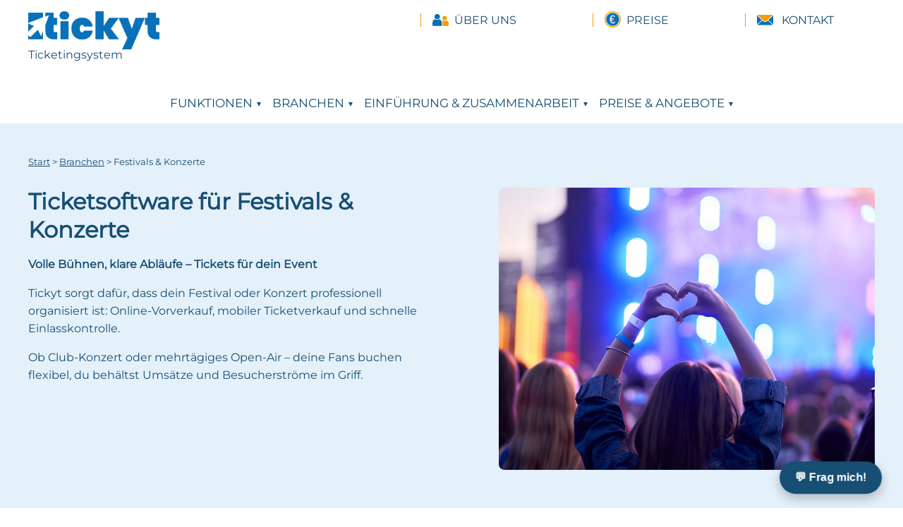

--- FILE ---
content_type: text/html
request_url: https://tickyt.de/branchen/festivals-konzerte/
body_size: 5554
content:
<!DOCTYPE html>
<html lang="de">

<head>
        <meta charset="UTF-8">
    <meta name="viewport" content="width=device-width, initial-scale=1.0">

    <link rel="preload" as="style" href="/style.min.css?d=20260119030147" onload="this.rel='stylesheet'">
    <noscript><link rel="stylesheet" href="/style.min.css?d=20260119030147"></noscript>

    <link rel="preconnect" href="https://tickyt.de" crossorigin>
    <link rel="preload"
          href="/library/font/Montserrat/Montserrat-VariableFont_wght.woff2"
          as="font" type="font/woff2" crossorigin>

    
                    
    <title>Festivals & Konzerte | Tickyt Buchungssystem</title>
    <meta name="description" content="Digitale Ticketsoftware für Festivals & Konzerte: Online-Vorverkauf, mobiler Ticketverkauf, schnelle Einlasskontrolle & transparente Abrechnung – mit Tickyt.">
            <meta name="robots" content="index, follow">
    
                <link rel="canonical" href="https://tickyt.de/branchen/festivals-konzerte/" />
                    <link rel="alternate"
                  href="https://tickyt.de/branchen/festivals-konzerte/"
                  hreflang="de" />
            
        <script src="/functions.min.js?d=20260119030147" defer></script>

        <script defer data-domain="tickyt.de" src="https://analytics.phcom.de/js/script.file-downloads.hash.outbound-links.js"></script>
<script>window.plausible = window.plausible || function() { (window.plausible.q = window.plausible.q || []).push(arguments) }</script>
        <script type="application/ld+json">
        {
            "@context": "https://schema.org",
            "@type": "WebPage",
            "url": "https://tickyt.de/branchen/festivals-konzerte/",
            "name": "Festivals & Konzerte | Tickyt Buchungssystem",
            "description": "Digitale Ticketsoftware für Festivals & Konzerte: Online-Vorverkauf, mobiler Ticketverkauf, schnelle Einlasskontrolle & transparente Abrechnung – mit Tickyt.",
            "inLanguage": "de",
            "isPartOf": {
                "@type": "WebSite",
                "url": "https://tickyt.de/",
                "name": "Tickyt Buchungssystem"
            },
            "breadcrumb": {
                "@type": "BreadcrumbList",
                "itemListElement": [
                                            {
                            "@type": "ListItem",
                            "position": 1,
                            "name": "Start",
                            "item": "https://tickyt.de/"
                        },                                            {
                            "@type": "ListItem",
                            "position": 2,
                            "name": "Branchen",
                            "item": "https://tickyt.de/branchen/"
                        },                                            {
                            "@type": "ListItem",
                            "position": 3,
                            "name": "Festivals & Konzerte",
                            "item": "https://tickyt.de/branchen/festivals-konzerte/"
                        }                                    ]
            }
        }
    </script>




<script type="application/ld+json">
    {
        "@context": "https://schema.org",
        "@type": "Organization",
        "name": "PHCOM GmbH",
        "url": "https://tickyt.de/",
            "logo": "https://tickyt.de/images/logo-tickyt-buchungssystem.png",
            "contactPoint": [
                {
                    "@type": "ContactPoint",
                    "telephone": "+49 711 8387210",
                    "email": "service@tickyt.de",
                    "contactType": "customer service",
                    "areaServed": "Worldwide",
                      "availableLanguage": [
                        { "@type": "Language", "name": "German",  "alternateName": "DE" },
                        { "@type": "Language", "name": "English", "alternateName": "EN" }
                      ]
                }
            ],
            "address": {
                "@type": "PostalAddress",
                "streetAddress": "Curiestr. 2",
                "addressLocality": "Stuttgart",
                "postalCode": "70563",
                "addressCountry": "DE"
            },
            "sameAs": [
                "https://g.co/kgs/C17mvWg",
                "https://de.linkedin.com/company/phcomgmbh"
            ]
        }
</script>

    <!-- 1) Apple Touch Icon für iPhone/iPad Home-Screen -->
            <link rel="apple-touch-icon" sizes="180x180" href="/images/favicon180.png">
        <link rel="icon" type="image/png" sizes="32x32" href="/images/favicon180.png">
        <link rel="shortcut icon" href="/images/favicon180.png">
    
    <!-- 2) Open Graph für Facebook, LinkedIn, Google usw. -->
    <meta property="og:type"        content="website">
    <meta property="og:title"       content="Festivals & Konzerte | Tickyt Buchungssystem">
    <meta property="og:description" content="Digitale Ticketsoftware für Festivals & Konzerte: Online-Vorverkauf, mobiler Ticketverkauf, schnelle Einlasskontrolle & transparente Abrechnung – mit Tickyt.">
    <meta property="og:url"         content="https://tickyt.de">
    <meta property="og:image"       content="/images/logo-tickyt-buchungssystem.png">
    <meta property="og:image:width" content="1200">
    <meta property="og:image:height" content="630">

</head>


<body>

    <header>
        <div class="grid-x kopfzeile">
            <div class="cell small-10 medium-12 large-4 text-left">
                <a href="/">
                    <img src="/images/logo-tickyt-buchungssystem.png" alt="Festivals & Konzerte | Tickyt Buchungssystem Ticketingsystem" class="top_logo"/>
                </a>
                                    <div class="short_description">Ticketingsystem</div>
                            </div>

            <div class="cell small-2 hide-medium-large">
                <button class="burger-btn" aria-label="Navigation ein-/ausblenden" aria-expanded="false">
                    <span></span>
                    <span></span>
                    <span></span>
                </button>
            </div>

            <div class="cell small-4 medium-4 large-3 small-text-center text-right top-link uppercase">
                <div class="linie-left-seperator"></div> 
<img src="/library/images/about_us.svg" class="head_icon" alt="About us"><a href="/ueber-uns.html" >Über uns</a>            </div>
            <div class="cell small-4 medium-4 large-3 text-center top-link uppercase">
                <div class="linie-left-seperator"></div> 
<img src="/library/images/preise.svg" class="head_icon" alt="Preise"><a href="/preise-angebote/preisuebersicht/" >Preise</a>            </div>
            <div class="cell small-4 medium-4 large-2 text-left small-text-center top-link uppercase">
                <div class="linie-left-seperator"></div> 
<img src="/library/images/kontakt.svg" class="head_icon" alt="Kontakt">
<a href="/kontakt.html" >Kontakt</a>            </div>
        </div>
    </header>

    <nav class="menu" aria-label="Hauptnavigation">

        <ul class="mainmenu">
                                            
                
                                </li>
                                                                <li class="mainlevel  has-children">
                    <a href="/funktionen/">Funktionen</a>
                
                                    <ul class="submenu">
                                                    <li class="sublevel"><a href="/funktionen/ressourcen-kalender/">Ressourcen & Kalender</a></li>
                                                    <li class="sublevel"><a href="/funktionen/verkauf-ticketing/">Verkauf & Ticketing</a></li>
                                                    <li class="sublevel"><a href="/funktionen/zahlung-abrechnung/">Zahlung & Abrechnung</a></li>
                                                    <li class="sublevel"><a href="/funktionen/vertriebskanaele/">Vertriebskanäle</a></li>
                                                    <li class="sublevel"><a href="/funktionen/reporting-analysen/">Reporting & Analysen</a></li>
                                                    <li class="sublevel"><a href="/funktionen/erweiterungen/">Erweiterungen</a></li>
                                                    <li class="sublevel"><a href="/funktionen/kundenbindung-marketing/">Kundenbindung & Marketing</a></li>
                                                    <li class="sublevel"><a href="/funktionen/sicherheit-rechtliches/">Sicherheit & Rechtliches</a></li>
                                            </ul>
                                </li>
                                                                <li class="mainlevel  has-children">
                    <a href="/branchen/">Branchen</a>
                
                                    <ul class="submenu">
                                                    <li class="sublevel"><a href="/branchen/musseen-ausstellungen/">Musseen & Ausstellungen</a></li>
                                                    <li class="sublevel"><a href="/branchen/theater-buehnen/">Theater & Bühnen</a></li>
                                                    <li class="sublevel"><a href="/branchen/freizeitparks-zoos/">Freizeitparks & Zoos</a></li>
                                                    <li class="sublevel"><a href="/branchen/workshops-seminare-kurse/">Workshops, Seminare & Kurse</a></li>
                                                    <li class="sublevel"><a href="/branchen/gastro-events/">Gastro & Events</a></li>
                                                    <li class="sublevel"><a href="/branchen/messen-kongresse/">Messen & Kongresse</a></li>
                                                    <li class="sublevel"><a href="/branchen/volksfeste-fahrgeschaefte/">Volksfeste & Fahrgeschäfte</a></li>
                                                    <li class="sublevel"><a href="/branchen/touren-fuehrungen/">Touren & Führungen</a></li>
                                                    <li class="sublevel"><a href="/branchen/festivals-konzerte/">Festivals & Konzerte</a></li>
                                                    <li class="sublevel"><a href="/branchen/sport-motorsport/">Sport & Motorsport</a></li>
                                            </ul>
                                </li>
                                                                <li class="mainlevel  has-children">
                    <a href="/einfuehrung-zusammenarbeit/">Einführung & Zusammenarbeit</a>
                
                                    <ul class="submenu">
                                                    <li class="sublevel"><a href="/einfuehrung-zusammenarbeit/einrichtung-start/">Einrichtung & Start</a></li>
                                                    <li class="sublevel"><a href="/einfuehrung-zusammenarbeit/support-weiterentwicklung/">Support & Weiterentwicklung</a></li>
                                            </ul>
                                </li>
                                                                <li class="mainlevel  has-children">
                    <a href="/preise-angebote/">Preise & Angebote</a>
                
                                    <ul class="submenu">
                                                    <li class="sublevel"><a href="/preise-angebote/preisuebersicht/">Preisübersicht</a></li>
                                                    <li class="sublevel"><a href="/preise-angebote/angebote/">Angebote</a></li>
                                                    <li class="sublevel"><a href="/preise-angebote/referenzen/">Referenzen</a></li>
                                                    <li class="sublevel"><a href="/preise-angebote/hardware-onlineshop/">Hardware-Onlineshop</a></li>
                                            </ul>
                                </li>
                    </ul>
    </nav>

    <main>

        <section class="content">
            <div class="content">
                
                    

                                                                                                                                                    
                   <div class="hero hero-content   ">
                        <div class="content-container">

                                                            <nav class="breadcrumbs" aria-label="Breadcrumb">
                                                                                                                        <a href="/">Start</a> &gt;
                                                                                                                                                                <a href="/branchen/">Branchen</a> &gt;
                                                                                                                                                                <span>Festivals & Konzerte</span>
                                                                                                            </nav>
                            
                                                                                                                                                                                                                                                                                                                                                                                                                                                                                                                                                                                                                                                                                            <div class="grid-x">
    
    <div class="cell small-12 medium-6">
                   <h1>Ticketsoftware für Festivals & Konzerte</h1>
            
        <p><strong class="black"> Volle Bühnen, klare Abläufe – Tickets für dein Event</strong></p>
<p>Tickyt sorgt dafür, dass dein Festival oder Konzert professionell organisiert ist: Online-Vorverkauf, mobiler Ticketverkauf und schnelle Einlasskontrolle.</p>
<p>Ob Club-Konzert oder mehrtägiges Open-Air – deine Fans buchen flexibel, du behältst Umsätze und Besucherströme im Griff.</p>
        
                
    </div>
    <div class="cell small-12 medium-6 has-image image-right">
        <div class="cell">
            <img src="/images/ticketsoftware-fuer-festivals-und-konzerte.webp" alt="Ticketsoftware für Festivals und Konzerte">
            <div class="image-caption">Ticketsoftware für Festivals und Konzerte</div>
        </div>
    </div>
</div>                                                    </div>
                    </div>


                                            <div class="abstand hide-small"></div>
                    
                
                    

                                                            
                   <div class="   ">
                        <div class="content-container">

                            
                                                                                                                                                                                                                                                                                                                                                                                                                                                                                                                                                                                                                                                                                            <div class="grid-x container-bild">
    <div class="cell small-12 medium-6 has-image">
        <div class="cell">
            <img src="/images/einfach-tickets-verkaufen-mit-tickyt-buchungssoftware.webp" alt="Einfach Tickets verkaufen mit Tickyt Buchungssoftware">
            <div class="image-caption">Einfach Tickets verkaufen mit Tickyt Buchungssoftware</div>
        </div>
    </div>
    <div class="cell small-12 medium-6 has-text">
                    <h2>Online-Ticketshop</h2>
                <p><strong class="black"> Einfach Tickets verkaufen – online & mobil</strong></p>
<p>Der Tickyt Online-Shop bindet sich direkt in deine Festival- oder Band-Website ein und ermöglicht eine komfortable Buchung – auch bei starkem Andrang.</p>
<ul>
<li>Tickets in wenigen Klicks kaufen</li>
<li>Design im Look deines Festivals oder deiner Konzertreihe</li>
<li>Alle gängigen Zahlarten verfügbar</li>
<li>Mobil optimiert für Fans unterwegs</li>
</ul>
<p><strong class="black"> Dein Vorteil:</strong> Deine Gäste sichern sich Tickets unkompliziert – und du verkaufst professionell über deine eigenen Kanäle.</p>
        
                
    </div>
</div>                                                    </div>
                    </div>


                    
                
                                            <hr class="content-separator">
                    

                                                            
                   <div class="   ">
                        <div class="content-container">

                            
                                                                                                                                                                                                                                                                                                                                                                                                                                                                                                                                                                                                                                                                                            <div class="grid-x">
    
    <div class="cell small-12 medium-6">
                   <h2>Einlassmanagement</h2>
            
        <p><strong class="black"> Schneller Zugang trotz großer Besucherzahlen</strong></p>
<p>Mit der Tickyt App steuerst du den Zugang flexibel und behältst auch bei parallelen Bühnen oder Hallen den Überblick.</p>
<ul>
<li>Tickets per QR-Code schnell scannen</li>
<li>Mobiler Verkauf direkt am Eingang möglich</li>
<li>Besucherströme in Echtzeit überwachen</li>
<li>Ideal für Festivals mit mehreren Eingängen & Bereichen</li>
</ul>
<p><strong class="black"> Dein Vorteil:</strong> Fans kommen entspannt aufs Gelände, während du für Sicherheit und reibungslose Abläufe sorgst.</p>
        
                
    </div>
    <div class="cell small-12 medium-6 has-image image-right">
        <div class="cell">
            <img src="/images/einlassmanagement-fuer-konzert-mit-tickyt.webp" alt="Einlassmanagement für Konzert mit Tickyt">
            <div class="image-caption">Einlassmanagement für Konzert mit Tickyt</div>
        </div>
    </div>
</div>                                                    </div>
                    </div>


                    
                
                                            <hr class="content-separator">
                    

                                                            
                   <div class="   ">
                        <div class="content-container">

                            
                                                                                                                                                                                                                                                                                                                                                                                                                                                                                                                                                                                                                                                                                            <div class="grid-x container-bild">
    <div class="cell small-12 medium-6 has-image">
        <div class="cell">
            <img src="/images/abrechnung-und-reporting-fuer-konzert-mit-tickyt.webp" alt="Abrechnung und Reporting für Konzert mit Tickyt">
            <div class="image-caption">Abrechnung und Reporting für Konzert mit Tickyt</div>
        </div>
    </div>
    <div class="cell small-12 medium-6 has-text">
                    <h2>Abrechnung & Reporting</h2>
                <p><strong class="black"> Alle Einnahmen klar aufgeschlüsselt</strong></p>
<p>Tickyt fasst alle Verkäufe übersichtlich zusammen – perfekt für Tagesabrechnungen, Künstlerabrechnungen oder Sponsorenberichte.</p>
<ul>
<li>Echtzeit-Statistiken zu allen Verkäufen</li>
<li>Einnahmen pro Konzerttag oder Bühne analysieren</li>
<li>Automatisierte Abrechnung am Ende jedes Eventtags</li>
<li>Export für Buchhaltung und Steuerberater</li>
</ul>
<p><strong class="black"> Dein Vorteil:</strong> Du hast jederzeit volle Transparenz über Ticketumsätze und kannst schnell auf Entwicklungen reagieren.</p>
        
                
    </div>
</div>                                                    </div>
                    </div>


                    
                
                                            <hr class="content-separator">
                    

                                                            
                   <div class="   lastblock">
                        <div class="content-container">

                            
                                                                                                                                                                                                                                                                                                                                                                                                                                                                                                                                                                                                                                                                                            <div class="grid-x">
    
    <div class="cell small-12 medium-6">
                   <h2>Kontakt & Demo</h2>
            
        <p><strong class="black"> Bereit für dein nächstes Festival?</strong></p>
<p>Teste Tickyt kostenlos oder lass dir in einer Live-Demo zeigen, wie du Ticketing, Einlass und Abrechnung für Festivals & Konzerte professionell organisierst.</p>
        
                    <div class="call_to_action">
                <p><a href="/kontakt.html" >Jetzt Kontakt aufnehmen</a></p>
            </div>
                
    </div>
    <div class="cell small-12 medium-6 has-image image-right">
        <div class="cell">
            <img src="/images/teste-tickyt-fuer-konzerte.webp" alt="Teste Tickyt für Konzerte">
            <div class="image-caption">Teste Tickyt für Konzerte</div>
        </div>
    </div>
</div>                                                    </div>
                    </div>


                    
                            </div>
        </section>

    </main>

    <footer class="fusszeile" role="contentinfo">
        <div class="grid-x ">

            <div class="cell small-12 fusszeile_before">
                
                <div class="grid-x" role="contentinfo">

                    <div class="cell small-12">
                        <div class="adressblock">
                            <b>PHCOM GmbH</b>
                            <br>Curiestr. 2
                            <br>70563 Stuttgart
                        </div>
                    </div>
                    <div class="cell small-12 medium-6 large-8">
                                                <b>E-Mail:</b> <a href="mailto:service@tickyt.de">service@tickyt.de</a>
                    </div>
                    <div class="cell small-12 hide-medium-large abstand"></div>
                    <div class="cell large-2 hide-small hide-medium"></div>


                    <div class="cell small-2 hide-medium-large"></div>
                    <div class="cell small-8 medium-6 large-2">
                        <div class="grid-x abstand-small">
                            <div class="cell small-4 text-left">
                                                                    <a href="https://de.linkedin.com/company/phcomgmbh" target="_blank">
                                                                                    <img src="/library/images/linked_in_white.svg" alt="LinkedIn">
                                                                            </a>
                                                            </div>
                            <div class="cell small-4 text-center">
                                                                    <a href="https://g.co/kgs/C17mvWg" target="_blank">
                                                                                    <img src="/library/images/google_white.svg" alt="Google Business">
                                                                            </a>
                                                            </div>
                            <div class="cell small-4 text-right">
                                                                    <div id="shareBtn"><img src="/library/images/share_white.svg" alt="Teilen"></div>
                                                            </div>
                        </div>
                    </div>
                    <div class="cell small-2 hide-medium-large"></div>

                </div>
                <div class="adressblock-seperator"></div>
            </div>

            
                                        
            <div class="cell small-6 large-3 fusszeile_spalte">
                <h3>Features</h3>
<ul>
<li><a href="/funktionen/ressourcen-kalender/" >Funktionen</a></li>
<li><a href="/branchen/" >Branchen</a></li>
<li><a href="/preise-angebote/" >Preise & Angebote</a></li>
<li><a href="/einfuehrung-zusammenarbeit/" >Einführung</a></li>
</ul>            </div>
            <div class="cell small-6 large-3 fusszeile_spalte" style="padding-left: 0.5rem;">
                <h3>Unternehmen</h3>
<ul>
<li><a href="/ueber-uns.html" >Über uns</a></li>
<li><a href="/preise-angebote/referenzen/" >Referenzen</a></li>
<li><a href="/kontakt.html" >Kontakt</a></li>
</ul>            </div>
            <div class="cell small-6 large-3 fusszeile_spalte">
                <h3>Produkte</h3>
<ul>
<li><a href="https://travelmanager.de">Travelmanager Buchungssoftware</a></li>
<li><a href="https://bookyt.de">Bookyt Vermietsoftware</a></li>
<li><a href="https://gastrozack.app">Gastrozack Gastrokasse</a></li>
<li><a href="https://popupkasse.de">PopUp Kassensystem</a></li>
<li><a href="https://www.ferry-software.com">Ferry Software</a></li>
</ul>            </div>
                            <div class="cell small-6 large-3 fusszeile_spalte" style="padding-left: 0.5rem;">
                    <h3>Service</h3>
<ul>
<li><a href="/impressum.html" >Impressum</a></li>
<li><a href="/datenschutz.html" >Datenschutz</a></li>
<li><a href="/agb.html" >AGB</a></li>
</ul>
<link rel="preload" as="style" href="/library/chatbot/chatbot.css?d=1768788107" onload="this.rel='stylesheet'">

<div id="tm-chatbot"
    class="hide"
     data-bot="tickyt-homepage"
     data-language="de"
     dialog-nachricht-eingeben="Gib deine Nachricht ein..."
     dialog-welcome="Hallo! Wie kann ich dir helfen?"
     dialog-antwort-generieren = "Antwort wird generiert..."
     ajax-target="/chatbot.php"></div>

<input type="button"
       onclick='initChatbot();'
       value='💬 Frag mich!'
       class="chatbotButton"
       >
    
<script>


function initChatbot() {
    
    function loadCSS(href) {
        return new Promise((resolve) => {
        const l = document.createElement('link');
        l.rel = "stylesheet";
        l.href = href;
        l.onload = () => resolve();
        document.head.appendChild(l);
        });
    }
    
    function loadScript(src) {
        return new Promise((resolve, reject) => {
            const s = document.createElement('script');
            s.src = src;
            s.onload = () => resolve();
            s.onerror = () => reject("Fehler beim Laden von " + src);
            document.head.appendChild(s);
        });
    }

    const base = "/library/chatbot/";

    // Bereits initialisiert?
    if (window.tmChatbotReady === true) {
        console.log("Chatbot war bereits initialisiert – öffne direkt.");
        openChatbot();
        return;
    }

    console.log("Chatbot wird geladen...");

    const jqPromise = (typeof window.jQuery === "undefined")
        ? loadScript(base + "jquery.js")
        : Promise.resolve();

    jqPromise
        .then(() => loadScript(base + "marked.min.js"))
        .then(() => loadScript(base + "chatbot.js"))
        .then(() => {
            window.tmChatbotReady = true;

            // Chatbot öffnen
            startupChatbot("#tm-chatbot");

            // Button anpassen
            customizeChatbotButton(base);
        })
        .catch(err => console.error(err));
}
</script>                </div>
                    </div>

    </footer>

</body>
</html>


--- FILE ---
content_type: text/css
request_url: https://tickyt.de/style.min.css?d=20260119030147
body_size: 5124
content:
:root{--color-headline:#174e73;--color-secondary:#f59c00;--color-seondary-hover:#d68100;--color-footer:#0970b7;--color-white:#fff;--color-content-seperator:#bcd5e7;--color-hero:#e4f0fa;--color-333:#333;--color-666:#666;--color-e0e0e0:#e0e0e0}@font-face{font-family:Montserrat;font-style:normal;font-display:swap;src:url("/library/font/Montserrat/Montserrat-VariableFont_wght.woff2") format("woff2")}body{background:var(--color-white);color:var(--color-headline);display:flex;flex-direction:column;font-family:Montserrat,"Open Sans",sans-serif;font-size:1rem;font-weight:400;line-height:1.6rem;margin:0;min-height:100vh;overflow-wrap:break-word;padding:0}b,strong{font-weight:600}b.black,strong.black{font-weight:900}h1,h2,h3,h4,h5,h6{color:var(--color-headline);line-height:2.5rem;margin-bottom:1rem;margin-top:1rem;font-weight:900}h1{font-size:2rem}h2,h3,h4,h5,h6{font-size:1.6rem}a,a *,a:visited{color:var(--color-headline)}.content .call_to_action a,.content .call_to_action button,.content .call_to_action input[type="submit"],button.call_to_action{background:var(--color-secondary);border-radius:8px;color:var(--color-white);margin-top:20px;padding:1rem 50px 1rem 1rem;position:relative;text-decoration:none;border:0}.content .call_to_action a{float:inline-start}.content .call_to_action a:hover{text-decoration:none}.content .call_to_action a:after,.content .call_to_action button:after,.content .call_to_action input[type="submit"]:after,button.call_to_action:after{background:url("/library/images/arrow_top_right_white.svg") center/contain no-repeat;content:"";display:block;height:18px;position:absolute;right:10px;text-decoration:none;top:50%;transform:translateY(-50%);width:18px}.content .call_to_action a:hover,.content .call_to_action button:hover,.content .call_to_action input[type="submit"]:hover{background:var(--color-seondary-hover);box-shadow:0 4px 12px rgba(0,0,0,0.2);transform:translateY(-2px);transition:.3s}.content .call_to_action button,button.call_to_action{border:0;font-size:1rem;cursor:pointer;font-weight:400;font-family:Montserrat,"Open Sans",sans-serif}.abstand{height:4rem}.abstand-small{margin-top:1rem}aside.submenu .inline-grafik-wrapper h2,section.content h2,section.content h3,section.content h4,section.content h5,section.content h6{margin-top:0;margin-bottom:1.5rem;text-decoration-color:var(--color-secondary);text-decoration-line:underline;text-decoration-thickness:3px;text-underline-offset:.75rem;line-height:3rem}.uppercase{text-transform:uppercase}.rotate180{transform:rotate(180deg)}header{align-items:center;display:flex;justify-content:space-between;padding:1rem 2rem 1rem .5rem;position:relative}header .linie-left-seperator{display:none}header .kopfzeile .cell img.top_logo{max-height:60px;max-width:90%}header .kopfzeile .cell.top-link img{width:23px;margin-bottom:-5px;margin-right:.5rem}header .kopfzeile{margin-left:auto;margin-right:auto;max-width:1200px;width:100%}header .kopfzeile a{color:var(--color-headline);display:inline-block;padding-left:0;text-decoration:none;transition:color .2s,padding-left .2s}header p{margin-top:0}@media only screen and (min-width:1024px){header{padding:1rem 2rem}header .linie-left-seperator{display:inline}main{min-width:1000px}}hr.content-separator{border:1px solid var(--color-content-seperator);margin-bottom:4rem;margin-top:4rem;max-width:1200px}.content-container,main aside.submenu{margin:10px auto 0;max-width:1200px;padding:1.88rem}main aside.submenu{margin-bottom:4rem}.submenu.submenu_gallery{margin-top:-2rem;padding-top:0}.content-container .image-caption{display:none}.content a,footer a{color:var(--color-headline);text-decoration:underline;text-underline-offset:4px;transition:background .2s}footer a,footer a:visited{color:var(--color-white)}.content a:hover,footer a:hover{text-decoration:underline;text-decoration-color:var(--color-secondary)}.hide{display:none}nav.menu a{border-radius:.25rem;color:var(--color-headline);display:inline-block;font-weight:500;padding:.25rem .5rem;text-decoration:none;transition:background .2s,color .2s;font-size:1.05rem}nav.menu a:hover{background:var(--color-white);color:var(--color-headline)}@media only screen and (min-width:640px){nav.menu ul.mainmenu{align-items:center;display:flex;flex-wrap:wrap;gap:1.5rem;height:auto;justify-content:center;list-style:none;margin:1.5rem 0 0;padding:0 2rem}nav.menu ul.mainmenu li.mainlevel{text-transform:uppercase}nav.menu ul.mainmenu li.sublevel{text-transform:none}nav.menu li{margin:0;position:relative}nav.menu li.firstlogo a{padding-bottom:0}nav.menu li.firstlogo a img{max-height:2rem}nav.menu .submenu{background:var(--color-white);border:1px solid var(--color-e0e0e0);border-radius:.25rem;display:none;left:0;list-style:none;min-width:12rem;padding:.5rem 0;position:absolute;top:100%;z-index:1000}nav.menu .submenu li a{display:block;padding:.5rem 1rem;white-space:nowrap}@media(hover:hover){nav.menu ul.mainmenu li:hover>.submenu{display:block}}nav.menu ul.mainmenu li.open>.submenu{display:block}nav.menu li.has-children>a{padding-right:1.25rem;position:relative}nav.menu li.has-children>a::after{content:"▾";font-size:.75rem;pointer-events:none;position:absolute;right:.5rem;top:50%;transform:translateY(-50%)}.hero.startseite>.content-container{padding-top:4rem}}nav.menu .burger-btn{display:none}@media only screen and (max-width:640px){header{padding:1rem 1rem 0}.hero.startseite>.content-container{padding-top:2rem}nav.menu{align-items:stretch;display:flex;flex-direction:column;position:relative;z-index:1100}.burger-btn{align-self:flex-end;background:0;border:0;cursor:pointer;display:block;height:2rem;margin-left:auto;position:relative;width:2rem;z-index:1100}.burger-btn span{background-color:var(--color-headline);display:block;height:.2rem;margin:.3rem 0;transition:transform .3s,opacity .3s;width:100%}.burger-btn[aria-expanded="true"] span:first-child{transform:translateY(0.6rem) rotate(45deg)}.burger-btn[aria-expanded="true"] span:nth-child(2){opacity:0}.burger-btn[aria-expanded="true"] span:nth-child(3){transform:translateY(-0.6rem) rotate(-45deg)}body.menu-open header{padding-bottom:0}body.menu-open .burger-btn{background-color:var(--color-white)}body.menu-open .top-link{margin-bottom:0}nav.menu ul.mainmenu{background:var(--color-white);box-shadow:0 2px 8px rgba(0,0,0,0.1);display:none;flex-direction:column;margin:0;padding:1rem 0;width:100%}nav.menu ul.mainmenu.open{display:flex}nav.menu ul.mainmenu li.mainlevel{margin:.25rem 0;width:100%}nav.menu ul.mainmenu.open .submenu{display:block !important}nav.menu ul.mainmenu .submenu{background:0;border:0;box-shadow:none;display:block;margin-top:.5rem;padding-left:1.5rem}nav.menu a{box-sizing:border-box;padding-left:.75rem;width:100%}nav.menu ul.mainmenu li:hover>.submenu{display:none}nav.menu ul li{list-style-type:none}body.menu-open footer,body.menu-open main{display:none}body.menu-open::before{background:rgba(0,0,0,0.5);content:"";height:100%;left:0;pointer-events:none;position:fixed;top:0;width:100%;z-index:1050}nav.menu .mainlevel.has-children>a{font-weight:700}hr.content-separator{margin:2rem 1.88rem 1rem}.content-container h3,.content-container h4,.content-container h5,section.content .content-container h1,section.content .content-container h2{font-size:1.4rem;text-underline-offset:.4rem;line-height:2.5rem}h1,section.content .content-container h1{line-height:2.25rem;font-size:1.6rem}.hero .content-container{padding-bottom:3.5rem}main aside.submenu{margin:0;padding:0}}aside.submenu{box-shadow:inset 0 0 10px rgba(0,0,0,0.02);margin-bottom:4rem;margin-top:1rem}aside.submenu ul{display:grid;gap:1rem;grid-template-columns:repeat(auto-fill,minmax(300px,1fr));list-style:none;margin:0;padding:0}aside.submenu li{background:var(--color-white);border:1px solid var(--color-e0e0e0);border-radius:.5rem;box-shadow:0 2px 5px rgba(0,0,0,0.05);overflow:hidden;transition:transform .2s,box-shadow .2s}aside.submenu a{color:var(--color-headline);display:block;padding:1rem;text-decoration:none}aside.submenu a:hover{color:var(--color-secondary)}aside.submenu .submenu-description{color:var(--color-666);font-size:.875em;margin-top:.5rem}nav.breadcrumbs{font-size:.8rem;margin-bottom:1.5rem}section.content{margin-bottom:4rem;margin-top:.75rem}main{flex:1}footer{background:var(--color-footer);margin-top:auto;padding:10px}footer>div.grid-x{margin-left:auto;margin-right:auto;max-width:1200px}footer,footer a,footer h3,footer h4{color:var(--color-white)}footer ul{list-style:none;margin:0;padding:0 0 0 5px}footer ul li{margin-bottom:.5rem}footer a{display:inline-block;padding-left:0;text-decoration:none}footer #shareBtn{cursor:pointer;padding-left:0;text-decoration:none;transition:color .2s,padding-left .2s}footer h3{font-size:1.1rem;margin-bottom:.5rem;font-weight:600}footer .adressblock-seperator{border:1px solid var(--color-white);margin-bottom:2rem;margin-top:2rem}footer .fusszeile_before{margin-top:3rem}footer>.grid-x{margin-bottom:3rem}footer .fusszeile_spalte{padding-right:2rem}footer .fusszeile_spalte h4{text-transform:uppercase}footer .adressblock{margin-bottom:1rem;margin-top:1rem}footer .fusszeile_before #shareBtn img,footer .fusszeile_before a img{margin-right:.5rem;width:30px}.grid-x{display:flex;flex-wrap:wrap}.cell{box-sizing:border-box;padding-right:.5rem}section.content .cell img{border-radius:.5rem;max-height:400px;max-width:100%}.cell.has-image{display:flex}.cel.vertical-align{display:flex;flex-direction:column;justify-content:center}.small-1{width:8.3333%}.small-2{width:16.6667%}.small-3{width:25%}.small-4{width:33.3333%}.small-5{width:41.6667%}.small-6{width:50%}.small-7{width:58.3333%}.small-8{width:66.6667%}.small-9{width:75%}.small-10{width:83.3333%}.small-11{width:91.6667%}.small-12{width:100%}@media only screen and (min-width:640px){.medium-1{width:8.3333%}.medium-2{width:16.6667%}.medium-3{width:25%}.medium-4{width:33.3333%}.medium-5{width:41.6667%}.medium-6{width:50%}.medium-7{width:58.3333%}.medium-8{width:66.6667%}.medium-9{width:75%}.medium-10{width:83.3333%}.medium-11{width:91.6667%}.medium-12{width:100%}}@media only screen and (min-width:1024px){footer{padding-left:2rem;padding-right:2rem}.hero-after{margin-bottom:-4rem}.large-1{width:8.3333%}.large-2{width:16.6667%}.large-3{width:25%}.large-4{width:33.3333%}.large-5{width:41.6667%}.large-6{width:50%}.large-7{width:58.3333%}.large-8{width:66.6667%}.large-9{width:75%}.large-10{width:83.3333%}.large-11{width:91.6667%}.large-12{width:100%}.inline-grafik-wrapper .inline-grafik-container.right{margin-left:2rem}}.contactForm .content_left{padding-right:2rem}form#contactForm,.neuanmeldung{background:var(--color-white);border:1px solid var(--color-e0e0e0);border-radius:.5rem;box-shadow:0 2px 5px rgba(0,0,0,0.03);margin-left:auto;margin-right:auto;max-width:600px;padding:1.5rem}section.content h2.kontaktformular_headline{margin-top:0}.neuregistrierung .formular input,.neuregistrierung .formular select{margin-bottom:1rem}#contactForm div{margin-bottom:1rem}#contactForm label{display:block;font-weight:500;margin-bottom:.5rem}#contactForm input[type="email"],#contactForm input[type="tel"],#contactForm input[type="text"],#contactForm textarea{border:1px solid var(--color-e0e0e0);border-radius:.25rem;box-sizing:border-box;font-family:inherit;font-size:1rem;padding:.5rem;transition:border-color .2s;width:100%}#contactForm input[type="email"]:focus,#contactForm input[type="tel"]:focus,#contactForm input[type="text"]:focus,#contactForm textarea:focus{border-color:var(--color-headline);outline:0}#contactForm textarea{min-height:150px;resize:vertical}#contactForm input[name="website"]{display:none}#contactForm select{border:1px solid var(--color-e0e0e0);border-radius:.25rem;box-sizing:border-box;font-family:inherit;font-size:1rem;padding:.5rem;transition:border-color .2s;width:100%;background-color:var(--color-white);appearance:none;background-image:url("data:image/svg+xml,%3Csvgxmlns='http://www.w3.org/2000/svg'width='16'height='16'viewBox='002424'fill='none'stroke='%23174e73'stroke-width='2'stroke-linecap='round'stroke-linejoin='round'%3E%3Cpolylinepoints='691215189'%3E%3C/polyline%3E%3C/svg%3E");background-repeat:no-repeat;background-position:right .7rem center;background-size:.8em;padding-right:2rem}#contactForm select:focus{border-color:var(--color-headline);outline:0}div.kachel,div.shop{margin:0;padding:0}div.kachel .cell .container,div.shop .cell .container{background:var(--color-white);border:1px solid var(--color-e0e0e0);border-radius:.5rem;box-shadow:0 2px 5px rgba(0,0,0,0.03);margin:1rem 1rem 1rem 0;padding:1rem}div.kachel .description,div.shop div.shop-description{-webkit-box-orient:vertical;display:-webkit-box;-webkit-line-clamp:4;overflow:hidden}div.kachel .vorschau_bild img,div.shop .vorschau_bild img{height:auto;margin-top:1rem;max-width:90%}.modal-overlay{align-items:center;background:rgba(0,0,0,0.6);display:none;height:100vh;justify-content:center;left:0;position:fixed;top:0;width:100vw;z-index:1000}.modal-overlay.open{display:flex}.modal-content{background:var(--color-white);border-radius:.5rem;box-shadow:0 4px 15px rgba(0,0,0,0.2);max-height:90%;max-width:90%;overflow-y:auto;padding:1.5rem;position:relative}.modal-close{color:var(--color-333);cursor:pointer;font-size:1.5rem;line-height:1;position:absolute;right:.5rem;top:.5rem}.shop-descriptionFormatted,form.formshop{display:none}.modaldialog .shop-descriptionFormatted{display:block}.modaldialog .shop-description{display:none}.modaldialog form.formshop{display:block}.modaldialog .weiterlesen{display:none}.modaldialog .vorschau_bild img{max-height:200px}.flex-col{display:flex;flex-direction:column}.flex-col .container{height:100%}.flex-grow{flex:1}div.referenzen-container h3,div.referenzen-container h4{text-decoration:none}div.referenzen{text-align:center}div.referenzen .vorschau_bild img{border-radius:0;max-height:4.5rem;max-width:90%;margin-top:0}div.referenzen .flex-col .container{display:flex;flex-direction:column;justify-content:space-between;align-items:center;height:150px}div.referenzen .flex-col .vorschau_bild{margin:0;position:static}.text-right{text-align:right}.text-center{text-align:center}.linie-left-seperator{border-left:1px solid var(--color-secondary);display:inline;margin-left:1rem;padding-left:1rem}.hide-medium-large{display:none}.cell p{padding-right:1rem}.kopfzeile .short_description{margin-top:-0.75rem}@media only screen and (max-width:640px){.contactForm .content_left{padding-right:0}.zaehler .cell span{display:block;margin-bottom:1rem}.container-bild{display:flex}.container-bild .has-image{order:2}.container-bild .has-text{order:1}.hide-medium,.hide-small,.linie-left-seperator{display:none}.hide-medium-large{display:block !important}.small-text-left{text-align:left}.small-text-center{text-align:center}nav.menu ul.mainmenu{padding-bottom:.5rem}nav.menu ul.mainmenu li.firstlogo{text-align:center;width:100%}.content-container .cell.has-image .cell{margin-left:auto;margin-right:auto;max-width:100%;text-align:center;margin-top:2rem}.content-container .cell.has-image .cell img{max-width:100%}.short_description{margin-bottom:2rem}.top-link{margin-bottom:0}header .kopfzeile a{display:block}.cell{padding-right:0}.cell p,.fusszeile_spalte h4{text-align:left}footer.fusszeile{padding-left:2rem;padding-right:2rem}.call_to_action p{margin-bottom:2rem;margin-top:3rem;text-align:center}.content .call_to_action a{float:none}.abstand{height:3rem}footer .fusszeile_spalte{padding-right:.75rem}}@media only screen and (min-width:640px) and (max-width:1023px){.medium-text-center{text-align:center}.short_description,.top-link{margin-bottom:2rem}.hide-medium{display:none}}.hero{background:var(--color-hero)}.hero .cell h1{margin-top:0}.hero-content{padding-top:2rem}.hero-after{background:var(--color-hero);line-height:0;margin-top:-1px;overflow:hidden;width:100%}.hero-after svg{display:block;height:auto;width:100%}.hero>.content-container{padding-bottom:4rem;padding-top:0}.inline-grafik-wrapper .inline-grafik-container{background-repeat:no-repeat;background-size:100% 100%;border-radius:10px;height:250px;margin-bottom:2.5rem;margin-right:1.5rem;min-height:200px;padding:6rem 4rem 4rem}.inline-grafik-wrapper h2{text-align:center}.inline-grafik-wrapper .inline-grafik-container .content-inline-grafik{background:var(--color-white);border-radius:8px;opacity:.9;padding:1rem;hyphens:auto;-webkit-hyphens:auto;-ms-hyphens:auto}.inline-grafik-wrapper .inline-grafik-container .content-inline-grafik h3{font-size:1.2rem;text-decoration:none;line-height:1.5rem}.inline-grafik-wrapper .inline-grafik-container .content-inline-grafik .seperator-inline{border-top:1px solid var(--color-secondary);margin-bottom:1rem;margin-top:1rem}.inline-grafik-wrapper .inline-grafik-container .content-inline-grafik a{font-weight:700;text-decoration:none}.inline-grafik-wrapper .inline-grafik-container .content-inline-grafik img{border-radius:0;float:right}.inline-grafik-wrapper .inline-check-ok{margin-bottom:4rem;margin-top:4rem;text-align:center}.inline-grafik-wrapper .inline-check-ok img{height:90px;width:90px}aside.submenu .inline-grafik-wrapper .link-container a{padding:0}.inline-grafik-wrapper .cell.right{padding-right:0;padding-left:.5rem}.inline-grafik-wrapper .cell.right .inline-grafik-container{margin-right:0;margin-left:1.5rem}@media only screen and (max-width:640px){.inline-grafik-wrapper .cell.right{padding-right:0;padding-left:0}.inline-grafik-wrapper .cell.right .inline-grafik-container{margin-right:0;margin-left:0}.inline-grafik-wrapper .inline-grafik-container{height:auto;margin-left:auto;margin-right:auto;padding:2rem}.hero-content{padding-top:.5rem}}.advantage .content-container{background:var(--color-white);border:1px solid var(--color-e0e0e0);border-radius:.5rem;box-shadow:0 5px 15px rgba(0,0,0,0.25);margin-left:auto;margin-right:auto;max-width:500px;overflow:hidden;padding:4rem;transition:transform .2s,box-shadow .2s}.advantage .content-container ul{list-style-type:none}.advantage .content-container ul li{list-style-image:url("/library/images/smiley.svg");padding-bottom:.3rem}.startseite_intro ul{background:var(--color-hero);border-radius:.5rem;padding:2rem;width:fit-content}@media only screen and (max-width:640px){.advantage .content-container{margin:2rem;max-width:100%;padding:1rem}.startseite_intro ul{margin-left:auto;margin-right:auto}.startseite_intro .cell p:last-child{display:grid;text-align:center}.startseite_intro .cell p a{margin-bottom:0;margin-left:auto;margin-right:auto;max-width:100%}.startseite_intro .call_to_action p{margin-top:0;margin-bottom:1rem}}.overlay .has-image .cell{display:inline-block;position:relative}.has-image.image-right{padding-right:0}.has-image.image-right .cell{margin-left:auto;padding-right:0}.overlay .has-image .cell::after{bottom:-60px;content:"";height:200px;opacity:1;position:absolute;right:4rem;transition:opacity .3s ease-in-out;width:150px}.overlay.tickets .has-image .cell::after{background:url(/library/images/tickets.svg) center/contain no-repeat}.overlay.cellphone .has-image .cell::after{background:url(/library/images/cellphone.svg) center/contain no-repeat}.overlay.ticket .has-image .cell::after{background:url(/library/images/ticket.svg) center/contain no-repeat}.overlay.tickets2 .has-image .cell::after{background:url(/library/images/ticket2.svg) center/contain no-repeat}.review-container .cell-right{padding-left:1.5rem;padding-right:0}@media only screen and (max-width:640px){.review-container .cell-right{padding-left:0}.overlay .has-image .cell::after{right:0;height:150px;bottom:-30px}}.slider-review{background:var(--color-white);border:1px solid var(--color-e0e0e0);border-radius:.5rem;box-shadow:0 5px 15px rgba(0,0,0,0.25);margin:0 auto;max-width:600px;overflow:hidden;position:relative;transition:transform .2s,box-shadow .2s;width:100%}.slider-review .slides{display:flex;transition:transform .5s}.slider-review .slide{border-radius:8px;box-sizing:border-box;flex:0 0 100%;padding:1.5rem 3rem}.slider-review .review-author{font-size:1.1rem;font-weight:700;margin-bottom:.5rem}.slider-review .stars{color:var(--color-secondary);margin-bottom:.75rem}.slider-review .review-text{color:var(--color-333);font-size:1rem;line-height:1.4;margin-bottom:1rem}.slider-review .review-date{color:var(--color-666);font-size:.85rem}.slider-review .nav{display:flex;justify-content:space-between;pointer-events:none;position:absolute;top:50%;transform:translateY(-50%);width:100%}.slider-review .nav button{background:rgba(0,0,0,0.5);border:0;border-radius:4px;color:var(--color-white);cursor:pointer;padding:.5rem 1rem;pointer-events:all}.slider-review .nav button:hover{background:rgba(0,0,0,0.7)}.slider-review-attribution{color:var(--color-666);font-size:.85rem;margin-top:1rem;text-align:center}.slider-review-attribution a{color:var(--color-666);text-decoration:underline}.partner_slider{overflow:hidden;background:var(--color-white)}.partner_slider .slider{display:flex;width:max-content;animation:30s linear infinite scroll}.partner_slider .slider img{flex-shrink:0;height:80px;width:auto;object-fit:contain;margin:0 30px;background:var(--color-white);padding:10px;filter:grayscale(100%) opacity(0.6);transition:filter .3s,opacity .3s}@keyframes scroll{0{transform:translateX(0)}100%{transform:translateX(-50%)}}.language-switcher{margin-bottom:2rem}.language-switcher h3{width:fit-content;margin-top:0}.language-switcher a{margin-left:1.5rem;margin-bottom:.5rem}.language-switcher a.first{margin-left:5px}section.content .preisbox h2{background-color:var(--color-footer);color:var(--color-white);padding:10px;font-weight:700;border-radius:10px;text-decoration:none}section.content .preisbox h2 span{font-weight:400}section.content .preisbox .cell:first-child h2{background-color:var(--color-secondary)}section.content .preisbox .cell>div{border:1px solid var(--color-content-seperator);border-radius:10px;padding:20px}section.content .preisbox .cell:first-child>div{margin-right:1rem}section.content .preisbox .cell:last-child>div{margin-left:1rem}section.content .preisbox .call_to_action{margin-top:3rem;margin-bottom:2rem}section.content .preisbox .call_to_action a{float:none}section.content .preisbox .content-container{margin-top:0;padding-top:0}section.content .preisbox ul{padding-left:1rem}@media only screen and (max-width:640px){.review-container .slider-review{margin-top:2rem}.slider-review .review-text{font-size:.7rem}.review-container .cell p.slider-review-attribution{text-align:center}section.content .preisbox .cell:first-child>div{margin-right:0}section.content .preisbox .cell:last-child>div{margin-left:0}section.content .preisbox .cell>div{margin-top:1rem}section.content .preisbox .content-container{margin-top:0}section.content .preisbox .call_to_action{margin-top:0;margin-bottom:0}section.content .preisbox h2{text-align:center}section.content .preisbox h2 span{display:block}.neuregistrierung .formular{order:0;margin-bottom:3rem}.neuregistrierung .einfuehrung{order:1}.neuregistrierung .einfuehrung ul{padding-left:1rem}}@media only screen and (min-width:641px){section.content .preisbox .grid-x{display:flex;align-items:stretch}section.content .preisbox .grid-x .cell{display:flex;flex-direction:column}section.content .preisbox .grid-x .cell>div{flex:1;flex-direction:column;justify-content:space-between}.neuregistrierung .einfuehrung{padding-right:5rem}}div.shop h3{font-weight:800;text-decoration:none;font-size:1.2rem;line-height:1.5em}div.shop .weiterlesen{position:static;margin:0}div.shop .container{display:flex;flex-direction:column;justify-content:space-between}@media(max-width:640px){section.content .lastblock .has-image{display:none}}.content-container>.submenu{padding-top:0;margin-top:-1rem}.fusszeile_before img{max-width:268px;max-height:38px}

--- FILE ---
content_type: text/css
request_url: https://tickyt.de/library/chatbot/chatbot.css?d=1768788107
body_size: 3417
content:
:root {
    --chatbot-bg: #ffffff;
    --chatbot-width: 680px;
    --chatbot-min-height: 600px;

    --bubble-user-bg: #0970b7;
    --bubble-user-text: #ffffff;

    --bubble-bot-bg: #f4f5f7;
    --bubble-bot-text: #111827;

    --border-gray: #d1d5db;
    --border-light: #e5e7eb;

    --scroll-thumb: rgba(0, 0, 0, 0.18);

    --focus-blue: #0970b7;
    --focus-blue-shadow: rgba(0, 134, 209, 0.18);
}

/* --- Gesamter Chatbot-Container ----------------------------------- */

.chatbot {
    border: none;
    border-radius: 16px;
    padding: 12px 12px 16px;
    width: var(--chatbot-width);
    min-width: var(--chatbot-width);
    margin: 20px auto;
    background: var(--chatbot-bg);
    min-height: var(--chatbot-min-height);
    box-sizing: border-box;

    box-shadow: 0 8px 20px rgba(0, 0, 0, 0.06);
    display: flex;
    flex-direction: column;

    /* NEU: Fenstergröße veränderbar
    resize: both;
    overflow: auto; */
}

/* --- Nachrichtenbereich (Scrollable) ------------------------------- */

.chatbot-messages {
    padding: 8px 4px 8px;
    min-height: 260px;
    max-height: var(--chatbot-min-height);
    box-sizing: border-box;
    flex-grow: 1;
    overflow-y: auto;
}

/* Eingabebereich bleibt stabil unten */
.chatbot-form {
    flex-shrink: 0;
}

/* Scrollbar dezent */
.chatbot-messages::-webkit-scrollbar {
    width: 6px;
}
.chatbot-messages::-webkit-scrollbar-track {
    background: transparent;
}
.chatbot-messages::-webkit-scrollbar-thumb {
    background-color: var(--scroll-thumb);
    border-radius: 999px;
}

/* --- Nachrichten-Bubbles ------------------------------------------- */

.chatbot-message {
    display: flex;
    margin-bottom: 8px;
    font-size: 14px;
    line-height: 1.5;
}

/* User-Nachricht (rechts, blaue Bubble) */
.chatbot-message.user {
    justify-content: flex-end;
}

.chatbot-message.user::after {
    /* eigentliche Bubble */
    content: attr(data-text);
}

/* Wir nehmen das echte Element als Bubble-Container */
.chatbot-message.user {
    text-align: left;
}

.chatbot-message.user > * {
    max-width: 80%;
}

/* Damit auch plain Text funktioniert */
.chatbot-message.user {
    text-align: right;
}

.chatbot-message.user {
    /* Bubble direkt auf dem div */
    background: var(--bubble-user-bg);        /* Blau wie im Screen */
    color: var(--bubble-user-text);
    border-radius: 16px 16px 4px;
    padding: 8px 12px;
    margin-left: 20%;
    margin-right: 4px;
    display: inline-block;
    float:right;
}

/* Bot-Nachricht (links, hellgraue Bubble) */
.chatbot-message.assistant {
    justify-content: flex-start;
}

.chatbot-message.assistant , .chatbot-message.chatbot-message-bot{
    background: var(--bubble-bot-bg);
    color: var(--bubble-bot-text);
    border-radius: 18px;
    padding: 8px 12px;
    margin-right: 20%;
    margin-left: 4px;
    display: inline-block;
}

.chatbot-message.assistant a, .chatbot-message.chatbot-message-bot a{
    color: var(--bubble-user-bg);
}

.chatbot-message.assistant h1, .chatbot-message.assistant h2, .chatbot-message.assistant h3
{
    color: var(--bubble-user-bg);
}


/* Markdown-Abstände in Bot-Bubble */
.chatbot-message.assistant p,
.chatbot-message.assistant ul,
.chatbot-message.assistant ol {
    margin: 0 0 6px 0;
}
.chatbot-message.assistant ul,
.chatbot-message.assistant ol {
    padding-left: 18px;
    list-style: auto;
}

/* kleiner "wird generiert…" Hinweis unter der Antwort */
.chatbot-typing {
    font-style: italic;
    color: #9ca3af;
    font-size: 12px;
    margin: 4px 6px 0;
}

/* Optional: Zeitstempel, falls du später welche einbaust */
.chatbot-timestamp {
    font-size: 11px;
    color: #9ca3af;
    margin-top: 2px;
}

/* --- Eingabebereich unten ----------------------------------------- */

.chatbot-form {
    display: flex;
    align-items: center;
    gap: 8px;
    margin-top: 12px;
    padding-top: 8px;
    border-top: 1px solid var(--border-light);
}

/* Eingabefeld wie im Screenshot */
.chatbot-input {
    flex: 1;
    padding: 10px 14px;
    border-radius: 999px;
    border: 1px solid var(--border-gray);
    outline: none;
    font-size: 14px;
    box-sizing: border-box;
    transition: border-color 0.15s ease, box-shadow 0.15s ease;
}

.chatbot-input:focus {
    border-color: var(--focus-blue);
    box-shadow: 0 0 0 3px var(--focus-blue-shadow);
}

/* Senden-Button – runde Ecke + leichter Schatten wie Papierflieger-Button */
.chatbot-send-button, .chatbot-close-button {
    padding: 10px 14px;
    border-radius: 999px;
    border: none;
    background: var(--bubble-user-bg);
    color: #ffffff;
    font-size: 14px;
    font-weight: 500;
    cursor: pointer;
    display: inline-flex;
    align-items: center;
    justify-content: center;
    min-width: 44px;
    box-shadow: 0 4px 10px rgba(0, 134, 209, 0.35);
    transition: background 0.15s ease, box-shadow 0.15s ease, transform 0.05s ease;
}

.chatbot-close-button{
    border-radius: 22px;
}
.chatbot-close-button svg {
    width: 12px;
    fill: #ffffff;
}

.chatbot-header{
    text-align: right;
    /*border-bottom: 1px solid var(--border-light);*/
    padding-bottom: 4px;
    margin-bottom: 8px;
}
#tm-chatbot:not(.hovering) .chatbot-header{
    display: none;
}

.chatbot-send-button:hover, .chatbot-close-button:hover {
    background: var(--bubble-user-bg);
    box-shadow: 0 6px 14px rgba(0, 115, 181, 0.4);
}

.chatbot-send-button:active, .chatbot-close-button:active {
    transform: translateY(1px);
    box-shadow: 0 3px 8px rgba(0, 115, 181, 0.35);
}

.chatbot-send-button:disabled {
    background: var(--border-light);
    box-shadow: none;
    cursor: default;
}

/* Welcome-Message oben (Bot-Bubble Style) */
#chatbot-welcome-message {
    display: flex;
    justify-content: flex-start;
    margin-bottom: 10px;
}

#chatbot-welcome-message .chatbot-message-content {
    background: var(--bubble-bot-bg);          /* gleiche Bot-Bubble-Farbe wie Screenshot */
    color: var(--bubble-bot-text);               /* dunkles Grau für Text */
    border-radius: 18px;
    padding: 10px 14px;
    max-width: 80%;
    font-size: 14px;
    line-height: 1.5;
    box-shadow: 0 1px 2px rgba(0,0,0,0.04); /* sehr dezenter Schatten wie native Chat-Bubbles */
}

/* Grundstil */
.chatbot-input {
    flex: 1;
    padding: 10px 14px;
    border-radius: 999px;
    border: 1px solid var(--border-gray);
    font-size: 14px;
    transition: border-color 0.2s ease, box-shadow 0.2s ease;
    outline: none;
}

/* Browser-Standard-Styles entfernen */
.chatbot-input:required:invalid,
.chatbot-input:required:valid {
    box-shadow: none !important;
    border-color: var(--border-gray);
}

/* Fokuszustand – elegantes Blau wie Chat-Senden Button */
.chatbot-input:focus {
    border-color: var(--focus-blue);
    box-shadow: 0 0 0 3px var(--focus-blue-shadow);
}

/* Wenn etwas eingegeben wurde, aber ungültig ist */
.chatbot-input:not(:focus):required:invalid {
    border-color: var(--border-light);               /* neutral graue Linie */
    background-color: #fff6f6;           /* ganz leicht rosa */
}

/* Wenn korrekt & nicht leer */
.chatbot-input:not(:focus):required:valid {
    border-color: var(--border-gray);
    background-color: #f8fafc;           /* super dezentes „OK“-Signal */
}

/* Typing-Indicator Kreis für .assistant.empty */
.chatbot-message.assistant.empty {
    width: 14px;
    height: 14px;
    background: var(--bubble-bot-bg);
    border-radius: 50%;
    margin-left: 4px;
    margin-bottom: 8px;
    box-shadow: 0 0 0 rgba(0, 0, 0, 0.15);
    animation: chatbotPulse 1.2s infinite ease-in-out;
}

/* Puls-Animation */
@keyframes chatbotPulse {
    0% {
        transform: scale(0.9);
        box-shadow: 0 0 0 0 rgba(9, 112, 183, 0.3);
    }
    70% {
        transform: scale(1.2);
        box-shadow: 0 0 0 10px rgba(9, 112, 183, 0);
    }
    100% {
        transform: scale(0.9);
        box-shadow: 0 0 0 0 rgba(9, 112, 183, 0);
    }
}

/* --- Stil für den Chatbot-Button mit sanfter Puls-Animation --- */
.chatbotButton {
    position: fixed;
    bottom: 20px;
    right: 30px;
    z-index: 9999;

    background: var(--color-headline);
    color: #fff;
    border: none;
    border-radius: 50px;
    padding: 14px 22px;

    font-size: 16px;
    font-weight: 600;
    cursor: pointer;

    box-shadow: 0 6px 16px rgba(0,0,0,0.25);
    animation: chatbotPulse 2.5s ease-in-out infinite;
    transform-origin: center;
}

/* --- Sanfte, permanente Puls-Animation --- */
@keyframes chatbotPulse {
    0%   { transform: scale(1); }
    50%  { transform: scale(1.05); }
    100% { transform: scale(1); }
}

/* --- Optionaler animierter Kreis links am Button --- */
.chatbotButton::before {
    content: "";
    position: absolute;
    width: 14px;
    height: 14px;
    left: -10px;
    top: 50%;
    transform: translateY(-50%);
    background: #4A7DFF;
    border-radius: 50%;
    animation: pulseDot 1.5s infinite ease-in-out;
    opacity: 0.6;
}

@keyframes pulseDot {
    0%   { transform: translateY(-50%) scale(1);   opacity: 0.8; }
    50%  { transform: translateY(-50%) scale(1.6); opacity: 0.3; }
    100% { transform: translateY(-50%) scale(1);   opacity: 0.8; }
}

/* --- Mobile Ansicht: Button mittig unten --- */
@media (max-width: 768px) {
    .chatbotButton {
        margin-left: auto;
        margin-right: auto;
    }
}
/* #tm-chatbot im Widget-Modus sichtbar machen */
#tm-chatbot.hovering {
    position: fixed;
    bottom: 100px;
    right: 30px;

    width: 500px;
    max-width: 90%;
    height: 540px;
    max-height: 80vh;

    background: #ffffff;
    border-radius: 18px;
    overflow: hidden;

    box-shadow: 0 12px 35px rgba(0,0,0,0.28);
    backdrop-filter: blur(6px);
    z-index: 99999;

    display: block !important; /* falls irgendwo display:none gesetzt ist */
}

/* innerer Chat soll den Container komplett ausfüllen */
#tm-chatbot.hovering > .chatbot {
    width: 100%;
    height: 100%;
    display: flex;
    flex-direction: column;
}

/* Nachrichtenbereich scrollbar machen */
#tm-chatbot.hovering .chatbot-messages {
    flex: 1 1 auto;
    overflow-y: auto;
}

/* Formular unten fix im Widget */
#tm-chatbot.hovering .chatbot-form {
    flex: 0 0 auto;
}

/* sanftes Schweben (optional) */
@keyframes floatingChatbot {
    0%   { transform: translateY(0px); }
    50%  { transform: translateY(-8px); }
    100% { transform: translateY(0px); }
}

/* --- Mobile: Chatbot als fast-vollflächiges Overlay, über der Bottom-Bar --- */
@media (max-width: 768px) {

    #tm-chatbot.hovering {
        position: fixed;
        top: 12px;              /* kleiner Rand oben */
        left: 8px;
        right: 8px;
        bottom: 12px;
        max-width: 95vw;
        max-height: 100vh;

        background: #ffffff;
        border-radius: 16px;
        box-shadow: 0 12px 35px rgba(0,0,0,0.28);
        overflow: hidden;
        z-index: 99999;
    }

    /* innerer Chat füllt das Overlay komplett aus, Desktop-Maße überschreiben */
    #tm-chatbot.hovering > .chatbot {
        width: 100%;
        height: 100%;
        min-width: 0;
        min-height: 0;
        margin: 0;
        border-radius: 16px;
        box-shadow: none;

        display: flex;
        flex-direction: column;
    }

    /* Nur der Nachrichten-Bereich scrollt */
    #tm-chatbot.hovering .chatbot-messages {
        flex: 1 1 auto;
        max-height: none;
        overflow-y: auto;
        -webkit-overflow-scrolling: touch;
        overscroll-behavior: contain;
        padding: 16px;
    }

    /* Eingabezeile unten, mit Safe-Area, damit nichts hinter der Tastatur verschwindet */
    #tm-chatbot.hovering .chatbot-form {
        flex: 0 0 auto;
        padding: 8px 16px calc(8px + env(safe-area-inset-bottom));
        border-top: 1px solid var(--border-light);
        background: #ffffff;
    }

    /* iOS-Zoom verhindern */
    #tm-chatbot.hovering .chatbot-input {
        font-size: 16px;
    }
}
@media (max-width: 768px) {
    body.chatbot-open {
        overflow: auto;
        touch-action: auto;
    }
}
/* Widget-/Hovering-Modus: Desktop-Layout der .chatbot-Box überschreiben */
#tm-chatbot.hovering > .chatbot {
    width: 100%;
    min-width: 0;           /* überschreibt die 680px */
    height: 100%;
    min-height: 0;          /* Desktop-Min-Height deaktivieren */
    margin: 0;              /* zentrierendes margin entfernen */
    box-shadow: none;       /* Schatten kommt vom äußeren Container */
    border-radius: 0;       /* wird vom #tm-chatbot übernommen */
}

/* Nachrichtenbereich soll sich sauber einfügen */
#tm-chatbot.hovering .chatbot-messages {
    max-height: none;       /* nicht mehr an var(--chatbot-min-height) gebunden */
    flex: 1 1 auto;
    overflow-y: auto;
}

/* Formular bleibt unten im Widget */
#tm-chatbot.hovering .chatbot-form {
    flex: 0 0 auto;
}

body.chatbot-open {
    overflow: hidden;
    touch-action: none;
}

@media (max-width: 768px) {
    .chatbot-input {
        font-size: 16px;   /* verhindert Auto-Zoom auf iOS */
    }
}

--- FILE ---
content_type: image/svg+xml
request_url: https://tickyt.de/library/images/arrow_top_right_white.svg
body_size: 809
content:
<svg width="14" height="14" viewBox="0 0 14 14" fill="none" xmlns="http://www.w3.org/2000/svg">
<path d="M13.8082 1.44205C13.7891 1.07777 13.6549 0.771012 13.4056 0.521768C13.1564 0.272525 12.8496 0.138318 12.4853 0.119145L3.28252 0.119145C2.91824 0.138318 2.61148 0.272525 2.36224 0.521769C2.113 0.771012 1.97879 1.07777 1.95962 1.44205C1.97879 1.80633 2.113 2.11309 2.36224 2.36233C2.61148 2.61158 2.91824 2.74578 3.28252 2.76495L9.35063 2.7362L0.521677 11.5651C0.25326 11.8336 0.119053 12.1403 0.119052 12.4854C0.119054 12.8305 0.253259 13.1373 0.521676 13.4057C0.790093 13.6741 1.09685 13.8083 1.44196 13.8083C1.78706 13.8083 2.09382 13.6741 2.36224 13.4057L11.1912 4.57676L11.1624 10.6449C11.1816 11.0091 11.3158 11.3159 11.5651 11.5651C11.8143 11.8144 12.1211 11.9486 12.4853 11.9678C12.8496 11.9486 13.1564 11.8144 13.4056 11.5651C13.6549 11.3159 13.7891 11.0091 13.8082 10.6449L13.8082 1.44205Z" fill="#fff"/>
</svg>


--- FILE ---
content_type: image/svg+xml
request_url: https://tickyt.de/library/images/about_us.svg
body_size: 424
content:
<svg xmlns="http://www.w3.org/2000/svg" viewBox="0 0 29 27">
  <path fill="#f59c00" d="M25.3 14c-.9.8-2.2 1.4-3.5 1.4s-2.6-.5-3.5-1.4c-.4.2-.7.5-1.1.8.8 1.4 1.2 3.1 1.2 4.9v3.1c0 .7-.2 1.3-.6 1.8h9.7c.8 0 1.5-.7 1.5-1.5v-2.6c0-2.7-1.5-5.1-3.7-6.4"/>
  <path fill="#0870b8" d="M12.5 11.9c-1.1 1-2.5 1.5-4 1.5s-2.9-.5-4-1.5c-2.7 1.4-4.6 4.3-4.6 7.6v3.2c0 1 .8 1.8 1.8 1.8h13.5c1 0 1.8-.8 1.8-1.8v-3.1c0-3.3-1.8-6.2-4.6-7.7"/>
  <circle cx="21.8" cy="10" r="4" fill="#f59c00"/>
  <circle cx="8.5" cy="7.3" r="4.8" fill="#0870b8"/>
</svg>


--- FILE ---
content_type: image/svg+xml
request_url: https://tickyt.de/library/images/kontakt.svg
body_size: 277
content:
<svg xmlns="http://www.w3.org/2000/svg" viewBox="0 0 29 27">
  <path fill="#0870b8" d="M18.3 15.6c-1 1-2.3 1.5-3.8 1.5s-2.8-.5-3.8-1.5l-1.3-1.2L.5 23h28l-9-8.7-1.3 1.2"/>
  <path fill="#f59c00" d="M11.6 14.7c.8.7 1.8 1.2 2.9 1.2s2.1-.4 2.9-1.2L28.5 4H.5l11.1 10.7"/>
  <path fill="#0870b8" d="M29 21.8V5.2l-8.6 8.3 8.6 8.3"/>
  <path fill="#0870b8" d="M0 5.2v16.6l8.6-8.3L0 5.2"/>
</svg>


--- FILE ---
content_type: image/svg+xml
request_url: https://tickyt.de/library/images/preise.svg
body_size: 664
content:
<?xml version="1.0" encoding="UTF-8"?>
<svg id="a" data-name="Ebene 1" xmlns="http://www.w3.org/2000/svg" viewBox="0 0 27 27">
  <defs>
    <style>
      .b {
        fill: #0870b8;
      }

      .c {
        fill: #f59c00;
      }
    </style>
  </defs>
  <path class="b" d="M13.5,2.75C7.5629,2.75,2.75,7.5629,2.75,13.5s4.8129,10.75,10.75,10.75,10.75-4.8129,10.75-10.75S19.4371,2.75,13.5,2.75ZM11.5065,11.5102h3.7245c.117,0,.195.078.195.195l-.195.819c-.039.1365-.078.195-.195.195h-3.5295c-.078,0-.117.039-.117.117v1.053c0,.078.039.117.117.117h3.3345c.117,0,.195.078.195.195l-.195.819c-.039.1365-.078.195-.195.195h-3.1395c-.078,0-.117.039-.117.117,0,1.0725.0585,1.482.195,1.872.3315,1.0335,1.0725,1.5405,2.145,1.5405,1.131,0,1.7745-.585,2.2425-1.4625.0585-.117.156-.1365.2535-.0975l1.053.5265c.0975.0585.117.1365.0585.2535-.6045,1.287-1.755,2.301-3.6075,2.301-1.872,0-3.198-.936-3.7635-2.6715-.1755-.546-.2535-1.092-.2535-2.262,0-.078-.039-.117-.117-.117h-.819c-.117,0-.195-.078-.195-.195v-.819c0-.117.078-.195.195-.195h.819c.078,0,.117-.039.117-.117v-1.053c0-.078-.039-.117-.117-.117h-.819c-.117,0-.195-.078-.195-.195v-.819c0-.117.078-.195.195-.195h.819c.078,0,.117-.039.117-.117,0-.9945.078-1.599.2535-2.145.5655-1.7355,1.8915-2.6715,3.7635-2.6715,1.8525,0,3.003,1.014,3.6075,2.301.0585.117.039.195-.0585.2535l-1.053.5265c-.0975.039-.195.0195-.2535-.0975-.468-.8775-1.1115-1.4625-2.2425-1.4625-1.0725,0-1.8135.507-2.145,1.5405-.1365.39-.195.8775-.195,1.755,0,.078.039.117.117.117Z"/>
  <path class="c" d="M13.5,0C6.0442,0,0,6.0442,0,13.5s6.0442,13.5,13.5,13.5,13.5-6.0442,13.5-13.5S20.9558,0,13.5,0ZM21.8438,21.8438c-2.2287,2.2288-5.1919,3.4562-8.3438,3.4562s-6.1151-1.2274-8.3438-3.4562c-2.2288-2.2287-3.4562-5.1919-3.4562-8.3438s1.2274-6.1151,3.4562-8.3438c2.2287-2.2288,5.1919-3.4562,8.3438-3.4562s6.1151,1.2274,8.3438,3.4562c2.2288,2.2287,3.4562,5.1919,3.4562,8.3438s-1.2274,6.1151-3.4562,8.3438Z"/>
</svg>

--- FILE ---
content_type: application/javascript
request_url: https://tickyt.de/functions.min.js?d=20260119030147
body_size: 1566
content:
function openModal(e){const t=document.querySelector(e);if(!t)return;const n=document.body.style.overflow;document.body.style.overflow="hidden";const o=document.createElement("div");Object.assign(o.style,{position:"fixed",top:0,left:0,width:"100vw",height:"100vh",background:"rgba(0,0,0,0.6)",display:"flex",alignItems:"center",justifyContent:"center",zIndex:9999});const i=document.createElement("div");Object.assign(i.style,{background:"#fff",padding:"1rem",maxWidth:"90%",maxHeight:"90%",overflowY:"auto",borderRadius:"0.5rem",position:"relative",boxShadow:"0 4px 15px rgba(0,0,0,0.2)"}),i.classList.add("modaldialog");const r=document.createElement("button");function a(){document.body.removeChild(o),document.body.style.overflow=n}r.innerHTML="&times;",Object.assign(r.style,{position:"absolute",top:"0.5rem",right:"0.5rem",fontSize:"1.5rem",background:"none",border:"none",cursor:"pointer"}),r.onclick=a;const d=t.cloneNode(!0);d.style.display="block",i.appendChild(r),i.appendChild(d),o.appendChild(i),document.body.appendChild(o),o.addEventListener("click",e=>{e.target===o&&a()})}document.addEventListener("DOMContentLoaded",function(){if(!document.getElementById("shareBtn"))return;if(document.getElementById("shareBtn").addEventListener("click",function(){var e=window.location.href,t=document.title||"";navigator.share?navigator.share({title:t,url:e}).catch(function(e){console.error("Share API Fehler:",e)}):navigator.clipboard&&navigator.clipboard.writeText?navigator.clipboard.writeText(e).then(function(){alert("Link kopiert:\n"+e)}).catch(function(e){console.error("Clipboard Fehler:",e)}):prompt("Kopiere diesen Link:",e)}),window.innerWidth>=640){var e=window.matchMedia("(hover: none)").matches;document.querySelectorAll("nav.menu li.has-children > a").forEach(function(t){t.addEventListener("click",function(t){var n=this.parentElement;e&&(n.classList.contains("open")||(t.preventDefault(),document.querySelectorAll("nav.menu li.open").forEach(function(e){e!==n&&e.classList.remove("open")}),n.classList.add("open")))})}),document.addEventListener("click",function(e){e.target.closest("nav.menu")||document.querySelectorAll("nav.menu li.open").forEach(function(e){e.classList.remove("open")})})}const t=document.querySelector(".burger-btn"),n=document.querySelector("nav.menu ul.mainmenu");t.addEventListener("click",()=>{const e=n.classList.toggle("open");t.setAttribute("aria-expanded",e),t.setAttribute("aria-label",e?"Navigation schließen":"Navigation ein-/ausblenden"),document.body.classList.toggle("menu-open",e)})}),function(){const e=document.querySelector(".slider-review");if(!e)return;const t=e.getAttribute("data-slider");let n=[];try{const e=decodeURIComponent(t);n=JSON.parse(e)}catch(e){console.error("Fehler beim Parsen der Reviews:",e),n=[]}const o=document.createElement("div");if(o.classList.add("slides"),0===n.length){const e=document.createElement("div");e.classList.add("slide"),e.innerHTML="<p>Keine Bewertungen verfügbar.</p>",o.appendChild(e)}else n.forEach(e=>{const t=document.createElement("div");t.classList.add("slide");const n=Math.floor(e.rating),i=e.rating-n>=.5;let r="";for(let e=0;e<n;e++)r+="★";i&&(r+="☆");const a=new Date(1e3*e.time),d=`${String(a.getDate()).padStart(2,"0")}.${String(a.getMonth()+1).padStart(2,"0")}.${a.getFullYear()}`;t.innerHTML=`\n        <div class="review-author">${e.author_name}</div>\n        <div class="stars">${r}</div>\n        <div class="review-text">${e.text.replace(/\n/g,"<br>")}</div>\n        \x3c!--<div class="review-date">${d}</div>--\x3e\n      `,o.appendChild(t)});e.appendChild(o);const i=document.createElement("div");i.classList.add("nav");const r=document.createElement("button");r.id="prev-btn",r.setAttribute("aria-label","Previous Review"),r.innerHTML="&lt;";const a=document.createElement("button");a.id="next-btn",a.setAttribute("aria-label","Next Review"),a.innerHTML="&gt;",i.appendChild(r),i.appendChild(a),e.appendChild(i);const d=o.children.length;let c=0;function l(e){c=(e+d)%d,o.style.transform=`translateX(-${100*c}%)`}r.addEventListener("click",()=>l(c-1)),a.addEventListener("click",()=>l(c+1)),setInterval(()=>{l(c+1)},5e3)}();